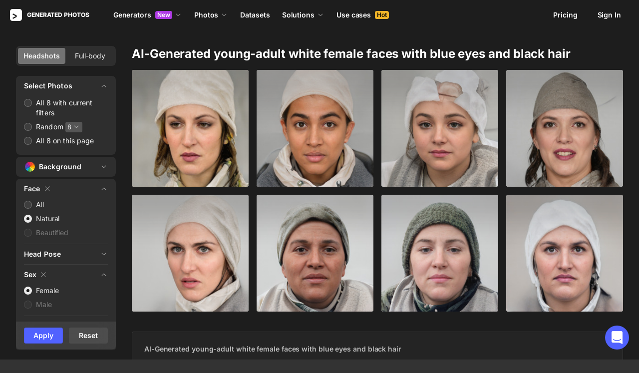

--- FILE ---
content_type: application/javascript
request_url: https://static.generated.photos/_nuxt/generated-photos/13.0c95e5ea2e99228892a3.js
body_size: 5388
content:
!function(){try{var e="undefined"!=typeof window?window:"undefined"!=typeof global?global:"undefined"!=typeof self?self:{},t=(new Error).stack;t&&(e._sentryDebugIds=e._sentryDebugIds||{},e._sentryDebugIds[t]="5668e7d3-1ad9-489a-bc4e-3cfb7d96f5dc",e._sentryDebugIdIdentifier="sentry-dbid-5668e7d3-1ad9-489a-bc4e-3cfb7d96f5dc")}catch(e){}}(),(window["webpackJsonp"]=window["webpackJsonp"]||[]).push([[13],{"0Kup":function(e,t,i){"use strict";i("cKtb")},"0hu/":function(e,t,i){var n=i("yIYN");n.__esModule&&(n=n.default),"string"==typeof n&&(n=[[e.i,n,""]]),n.locals&&(e.exports=n.locals);(0,i("SZ7m").default)("7c960797",n,!0,{sourceMap:!1})},"DEd+":function(e,t,i){var n=i("JPst")((function(e){return e[1]}));n.push([e.i,'@keyframes spin-2e2ed338{0%{transform:rotate(0)}to{transform:rotate(1turn)}}.sign-button[data-v-2e2ed338]{cursor:pointer;position:relative}.sign-button--loading[data-v-2e2ed338]{cursor:wait;opacity:.5;pointer-events:none}.sign-button__loader[data-v-2e2ed338]{cursor:wait;height:1rem;left:50%;position:absolute;top:50%;transform:translate(-50%,-50%);width:1rem;z-index:1}.sign-button__loader[data-v-2e2ed338]:after{animation:spin-2e2ed338 1s ease infinite;border:2px solid #0000;border-radius:50%;border-top-color:#fff;content:"";height:24px;left:calc(50% - 12px);position:absolute;top:calc(50% - 12px);width:24px}',""]),n.locals={},e.exports=n},"E+Is":function(e,t,i){"use strict";function n(e){let t=arguments.length>1&&void 0!==arguments[1]?arguments[1]:{};const{duration:i=60,storageKey:n="countdownEndTime"}=t,o={countdown:0,timerId:null};function a(){o.timerId&&clearInterval(o.timerId),o.timerId=setInterval((()=>{o.countdown--,e.$forceUpdate(),o.countdown<=0&&(r(),localStorage.removeItem(n))}),1e3)}function r(){o.timerId&&(clearInterval(o.timerId),o.timerId=null)}return{state:o,start:function(){const e=Date.now()+1e3*i;localStorage.setItem(n,e),o.countdown=i,a()},restore:function(){const e=function(){const e=localStorage.getItem(n);if(!e)return 0;const t=Math.ceil((Number(e)-Date.now())/1e3);return t<=0?(localStorage.removeItem(n),0):t}();e>0&&(o.countdown=e,a())},stop:r,canResend:function(){return 0===o.countdown}}}i.d(t,"a",(function(){return n}))},Ehyd:function(e,t,i){var n=i("dnFK");n.__esModule&&(n=n.default),"string"==typeof n&&(n=[[e.i,n,""]]),n.locals&&(e.exports=n.locals);(0,i("SZ7m").default)("08116176",n,!0,{sourceMap:!1})},IlSE:function(e,t,i){var n=i("rlOr");n.__esModule&&(n=n.default),"string"==typeof n&&(n=[[e.i,n,""]]),n.locals&&(e.exports=n.locals);(0,i("SZ7m").default)("daab5afe",n,!0,{sourceMap:!1})},K3fT:function(e,t,i){"use strict";var n={name:"GpGoogleSignIn",components:{GpButton:i("nGIW")["default"]},emits:["success","error","timeout","cancelled"],data:()=>({isInitializing:!1,isLoading:!1,googleShadowButton:null,authCompleted:!1}),mounted(){this.initScript()},methods:{initScript(){var e;if(null!==(e=window.google)&&void 0!==e&&e.accounts)this._initGoogleAuth();else{var t,i;if(!(null!==(t=window.google)&&void 0!==t&&null!==(i=t.accounts)&&void 0!==i&&i.id||document.getElementById("google-auth-script"))){this.isInitializing=!0;const e=document.createElement("script");e.id="google-auth-script",e.src="https://accounts.google.com/gsi/client",e.async=!0,e.defer=!0,e.onload=()=>{this.isInitializing=!1,this._initGoogleAuth()},e.onerror=()=>{this.isInitializing=!1},document.head.appendChild(e)}this._initGoogleAuth()}},_initGoogleAuth(){var e,t,i;null===(e=window.google)||void 0===e||null===(t=e.accounts)||void 0===t||null===(i=t.id)||void 0===i||i.initialize({client_id:"255708265051-sagtg8bm1pg3gvie75s9nqklqg1pb6p0.apps.googleusercontent.com",ux_mode:"popup",callback:async e=>{this.authCompleted=!0;try{await this.$store.dispatch("authService/callbackGoogle",e.credential),this.$emit("success",e)}catch(e){console.error("Google OAuth error:",e),this.$emit("error",e)}finally{this.isLoading=!1}}}),this._createFakeGoogleButton(),this.isInitializing=!1},_createFakeGoogleButton(){var e,t,i;this.googleShadowButton=document.createElement("div"),this.googleShadowButton.style.display="none",this.googleShadowButton.classList.add("custom-google-button"),document.body.appendChild(this.googleShadowButton),null===(e=window.google)||void 0===e||null===(t=e.accounts)||void 0===t||null===(i=t.id)||void 0===i||i.renderButton(this.googleShadowButton,{type:"icon",width:"200"})},onClick(){var e;if(this.isLoading||this.isInitializing)return;this.isLoading=!0,this.authCompleted=!1,setTimeout((()=>{this.authCompleted||(console.log("Google OAuth timeout"),this.isLoading=!1,this.$emit("timeout"))}),3e4);window.addEventListener("focus",(()=>{setTimeout((()=>{this.authCompleted||(console.log("Google OAuth popup closed"),this.isLoading=!1,this.$emit("cancelled"))}),1e3)}),{once:!0}),null===(e=this.googleShadowButton)||void 0===e||e.querySelector('div[tabindex="0"]').click()}}},o=(i("mKTM"),i("KHd+")),a=Object(o["a"])(n,(function(){var e=this,t=e._self._c;return t("div",{staticClass:"sign-button",class:{"sign-button--loading":e.isLoading||e.isInitializing},attrs:{role:"button","aria-label":"Sign in with Google",tabindex:"0"},on:{click:e.onClick,keydown:[function(t){return!t.type.indexOf("key")&&e._k(t.keyCode,"enter",13,t.key,"Enter")?null:e.onClick.apply(null,arguments)},function(t){return!t.type.indexOf("key")&&e._k(t.keyCode,"space",32,t.key,[" ","Spacebar"])?null:e.onClick.apply(null,arguments)}]}},[e._t("default"),e.isInitializing||e.isLoading?t("div",{staticClass:"sign-button__loader"}):e._e()],2)}),[],!1,null,"4c316cb4",null);t["a"]=a.exports},cKtb:function(e,t,i){var n=i("lRzo");n.__esModule&&(n=n.default),"string"==typeof n&&(n=[[e.i,n,""]]),n.locals&&(e.exports=n.locals);(0,i("SZ7m").default)("77a36738",n,!0,{sourceMap:!1})},dnFK:function(e,t,i){var n=i("JPst")((function(e){return e[1]}));n.push([e.i,"@keyframes spin-0cf34328{0%{transform:rotate(0)}to{transform:rotate(1turn)}}.cf-turnstile[data-v-0cf34328]{margin-bottom:16px}@media(max-width:360px){.cf-turnstile[data-v-0cf34328]{margin-bottom:8px;transform:scale(.87);transform-origin:top left}}",""]),n.locals={},e.exports=n},"h4y+":function(e,t,i){"use strict";var n={props:{theme:{type:String,default:"dark"},size:{type:String,default:"flexible"}},data:()=>({widgetId:"",managedModeSitekey:"0x4AAAAAAAAwgE81HZbHj2Hf",invisibleModeSitekey:"0x4AAAAAAA52E5k-_HZdewL0"}),mounted(){this.initTurnstile()},methods:{initTurnstile(){if(!window.turnstile){const e=document.createElement("script");return e.src="https://challenges.cloudflare.com/turnstile/v0/api.js?render=explicit&onload=onloadTurnstileCallback",e.async=!0,e.defer=!0,document.body.appendChild(e),void(window.onloadTurnstileCallback=this.renderInvisibleMode)}this.renderInvisibleMode()},renderInvisibleMode(){this.widgetId=window.turnstile.render(".cf-turnstile",{sitekey:this.invisibleModeSitekey,theme:this.theme,size:this.size,retry:"never",callback:e=>this.$emit("verify",e,"invisible"),"expired-callback":()=>this.$emit("expired"),"error-callback":e=>{this.remove(),this.renderManagedMode()}})},renderManagedMode(){this.widgetId=window.turnstile.render(".cf-turnstile",{sitekey:this.managedModeSitekey,theme:this.theme,size:this.size,callback:e=>this.$emit("verify",e,"visible"),"expired-callback":()=>this.$emit("expired")})},remove(){void 0!==window.turnstile&&window.turnstile.remove(this.widgetId),this.$emit("expired")},reset(){void 0!==window.turnstile&&window.turnstile.reset(this.widgetId),this.$emit("expired")}}},o=(i("yp2q"),i("KHd+")),a=Object(o["a"])(n,(function(){return(0,this._self._c)("div",{staticClass:"cf-turnstile"})}),[],!1,null,"0cf34328",null);t["a"]=a.exports},iQ6B:function(e,t,i){"use strict";i("0hu/")},lRzo:function(e,t,i){var n=i("JPst")((function(e){return e[1]}));n.push([e.i,"@keyframes spin-89e14e2a{0%{transform:rotate(0)}to{transform:rotate(1turn)}}.checkbox[data-v-89e14e2a]{align-items:center;cursor:pointer;display:flex;min-height:18px;min-width:16px;padding:2px 0;position:relative}.checkbox:hover input:not(:checked)~.checkbox-field[data-v-89e14e2a]{border-color:#fff6}.checkbox:hover input:checked~.checkbox-field[data-v-89e14e2a]{background:#ebebeb}.checkbox:active input:not(:checked)~.checkbox-field[data-v-89e14e2a],.checkbox:focus input:not(:checked)~.checkbox-field[data-v-89e14e2a]{border-color:#ffffff8c}.checkbox:active input:checked~.checkbox-field[data-v-89e14e2a],.checkbox:focus input:checked~.checkbox-field[data-v-89e14e2a]{border-color:#d9d9d9}.checkbox.disabled .checkbox-label[data-v-89e14e2a]{opacity:.4}.checkbox input[type=checkbox][data-v-89e14e2a]{clip:rect(0 0 0 0);height:1px;margin:-1px;position:absolute;width:1px}.checkbox .checkbox-field[data-v-89e14e2a]{background:#ffffff14;border:1px solid #ffffff42;border-radius:4px;height:16px;position:relative;transition:all .2s ease-out;width:16px}.checkbox .checkbox-field[data-v-89e14e2a]:after{background-image:url(\"data:image/svg+xml;charset=utf-8,%3Csvg width='8' height='6' fill='none' xmlns='http://www.w3.org/2000/svg'%3E%3Cpath fill-rule='evenodd' clip-rule='evenodd' d='M1.707 2.293A1 1 0 0 0 .293 3.707l2 2a1 1 0 0 0 1.414 0l4-4A1 1 0 0 0 6.293.293L3 3.586 1.707 2.293Z' fill='%231A1A1A'/%3E%3C/svg%3E\");background-position:50%;background-repeat:no-repeat;bottom:0;content:\"\";display:none;left:0;position:absolute;right:0;top:0}.checkbox .checkbox-field.disabled[data-v-89e14e2a]{background:#f7f7f7;opacity:.26}.checkbox input:checked~.checkbox-field[data-v-89e14e2a]{background:#f7f7f7;border-color:#0000}.checkbox input:checked~.checkbox-field[data-v-89e14e2a]:after{display:block}.checkbox .checkbox-label[data-v-89e14e2a]{font-size:14px;padding-left:8px}",""]),n.locals={},e.exports=n},mKTM:function(e,t,i){"use strict";i("IlSE")},mKcR:function(e,t,i){"use strict";i.d(t,"a",(function(){return n})),i.d(t,"b",(function(){return a}));const n={INTERNAL_SERVER_ERROR:"INTERNAL_SERVER_ERROR",NOT_FOUND:"NOT_FOUND",UNAUTHORIZED:"UNAUTHORIZED",FORBIDDEN:"FORBIDDEN",INVALID_PARAMS:"INVALID_PARAMS",INVALID_TOKEN:"INVALID_TOKEN",INVALID_CREDENTIALS:"INVALID_CREDENTIALS",USER_NOT_FOUND:"USER_NOT_FOUND",USER_NOT_CONFIRMED:"USER_NOT_CONFIRMED",INVALID_CURRENT_PASSWORD:"INVALID_CURRENT_PASSWORD",USER_ALREADY_CONFIRMED:"USER_ALREADY_CONFIRMED",ALREADY_AUTHENTICATED:"ALREADY_AUTHENTICATED",USER_ALREADY_EXISTS:"USER_ALREADY_EXISTS",EMAIL_ALREADY_TAKEN:"EMAIL_ALREADY_TAKEN",BUNDLE_CODE_USED:"BUNDLE_CODE_USED",RETRIVE_ICONS8_USER_ERROR:"RETRIVE_ICONS8_USER_ERROR",USER_DOES_NOT_HAVE_BUNDLE_CODE:"USER_DOES_NOT_HAVE_BUNDLE_CODE",USER_NOT_REGISTERED:"USER_NOT_REGISTERED",TOO_MANY_REQUESTS:"TOO_MANY_REQUESTS"},o={[n.INTERNAL_SERVER_ERROR]:"Internal server error. Please try again later.",[n.NOT_FOUND]:"Resource not found.",[n.UNAUTHORIZED]:"You are not authorized. Please log in.",[n.FORBIDDEN]:"Access forbidden. You do not have permission to perform this action.",[n.INVALID_PARAMS]:"Invalid parameters provided.",[n.INVALID_TOKEN]:"Invalid or expired token. Please log in again.",[n.INVALID_CREDENTIALS]:"Invalid email or password.",[n.USER_NOT_FOUND]:"User not found.",[n.USER_NOT_CONFIRMED]:"Please confirm your email address to continue.",[n.INVALID_CURRENT_PASSWORD]:"Current password is incorrect.",[n.USER_ALREADY_CONFIRMED]:"Your account has already been confirmed.",[n.ALREADY_AUTHENTICATED]:"You are already logged in.",[n.USER_ALREADY_EXISTS]:"An account with this email already exists.",[n.EMAIL_ALREADY_TAKEN]:"This email address is already in use.",[n.BUNDLE_CODE_USED]:"This bundle code has already been used.",[n.RETRIVE_ICONS8_USER_ERROR]:"Failed to retrieve user information from Icons8.",[n.USER_DOES_NOT_HAVE_BUNDLE_CODE]:"No bundle code found for this user.",[n.USER_NOT_REGISTERED]:"This email is not registered",[n.TOO_MANY_REQUESTS]:"Too many requests. Please try again later."};function a(e){var t;let i=arguments.length>1&&void 0!==arguments[1]?arguments[1]:"An error occurred";if(null!=e&&null!==(t=e.response)&&void 0!==t&&t.data){const{error:t,code:n}=e.response.data;if("string"==typeof t)return{message:n&&o[n]?o[n]:t||i,code:n||null,fields:null,originalError:t||null};if("object"==typeof t&&null!==t){const e=t,a=[];for(const[t,i]of Object.entries(e))Array.isArray(i)&&i.length>0&&a.push(i[0]);return{message:a.length>0?a.join(". "):n&&o[n]?o[n]:i,code:n||null,fields:e,originalError:null}}}return e instanceof Error?{message:e.message||i,code:null,fields:null,originalError:e.message||null}:"string"==typeof e?{message:e,code:null,fields:null,originalError:e}:{message:i,code:null,fields:null,originalError:null}}},mMzu:function(e,t,i){"use strict";function n(e){return function(){const e=navigator.userAgent||"";return/OPR/i.test(e)?"opera":/edg/i.test(e)?"edge":/chrome/i.test(e)?"chrome":/safari/i.test(e)?"safari":/firefox/i.test(e)?"firefox":/MSIE/i.test(e)||/Trident/i.test(e)?"ie":"unknown"}()===e}function o(){const e=navigator.userAgent||"";return/android/i.test(e)?"android":/iPad/.test(e)?"ipados":/iPhone|iPod/.test(e)?"ios":/Windows/i.test(e)?"windows":/Macintosh|Mac OS X/i.test(e)?"macos":"unknown"}var a={name:"GpAppleSignIn",components:{GpButton:i("nGIW")["default"]},emits:["success","error"],data:()=>({isInitializing:!1,isLoading:!1}),mounted(){this.initScript()},methods:{initScript(){if(window.AppleID)this._initAppleAuth();else{this.isInitializing=!0;const e=document.createElement("script");e.src="https://appleid.cdn-apple.com/appleauth/static/jsapi/appleid/1/en_US/appleid.auth.js",e.async=!0,e.defer=!0,e.onload=()=>{this.isInitializing=!1,this._initAppleAuth()},e.onerror=()=>{this.isInitializing=!1},document.head.appendChild(e)}},_initAppleAuth(){window.AppleID.auth.init({clientId:"com.generatedMedia.GeneratedPhotos.SignIn",scope:"name email",redirectURI:"https://generated.photos",state:"state",usePopup:!0})},async onClick(){if(!this.isLoading)try{this.isLoading=!0,"macos"===o()&&n("safari")&&await new Promise((e=>setTimeout(e,100)));const e=await window.AppleID.auth.signIn();await this._handleAppleAuthSuccess(e)}catch(e){console.error("Apple Sign In Error:",e),this.$emit("error",e)}finally{this.isLoading=!1}},async _handleAppleAuthSuccess(e){try{await this.$store.dispatch("authService/callbackApple",{code:e.authorization.code,idToken:e.authorization.id_token}),this.$emit("success",e)}catch(e){console.error("Backend API Error:",e),this.$emit("error",e)}}}},r=(i("zytx"),i("KHd+")),s=Object(r["a"])(a,(function(){var e=this,t=e._self._c;return t("div",{staticClass:"sign-button",class:{"sign-button--loading":e.isLoading||e.isInitializing},attrs:{role:"button","aria-label":"Sign in with Apple ID",tabindex:"0"},on:{click:e.onClick,keydown:[function(t){return!t.type.indexOf("key")&&e._k(t.keyCode,"enter",13,t.key,"Enter")?null:e.onClick.apply(null,arguments)},function(t){return!t.type.indexOf("key")&&e._k(t.keyCode,"space",32,t.key,[" ","Spacebar"])?null:e.onClick.apply(null,arguments)}]}},[e._t("default"),e.isInitializing||e.isLoading?t("div",{staticClass:"sign-button__loader"}):e._e()],2)}),[],!1,null,"2e2ed338",null);t["a"]=s.exports},or6Z:function(e,t,i){"use strict";var n={name:"GpCheckbox",model:{prop:"checked",event:"change"},props:{checked:{type:Boolean,required:!0},label:{type:String,default:""},disabled:{type:Boolean,default:!1}},computed:{checkboxClasses(){return{disabled:this.disabled}}}},o=(i("0Kup"),i("KHd+")),a=Object(o["a"])(n,(function(){var e=this,t=e._self._c;return t("label",{staticClass:"checkbox",class:e.checkboxClasses},[t("input",{attrs:{type:"checkbox",disabled:e.disabled},domProps:{checked:e.checked},on:{change:function(t){return e.$emit("change",t.target.checked)}}}),t("div",{staticClass:"checkbox-field",class:{disabled:e.disabled}}),e.label?t("div",{staticClass:"checkbox-label"},[e._v(e._s(e.label))]):e._e()])}),[],!1,null,"89e14e2a",null);t["a"]=a.exports},qwPO:function(e,t,i){var n=i("DEd+");n.__esModule&&(n=n.default),"string"==typeof n&&(n=[[e.i,n,""]]),n.locals&&(e.exports=n.locals);(0,i("SZ7m").default)("4e213f03",n,!0,{sourceMap:!1})},rZ7M:function(e,t,i){"use strict";i.d(t,"a",(function(){return n}));const n=e=>{const t={faces:[/\/face\//,/\/faces/],"human-generator":/\/human-generator/,"face-generator":/\/face-generator/,anonymizer:/\/anonymizer/,humans:[/\/human\//,/\/humans/,/\/free-humans/]};for(const[i,n]of Object.entries(t))if(Array.isArray(n)){if(n.some((t=>t.test(e))))return i}else if(n.test(e))return i;return""}},rlOr:function(e,t,i){var n=i("JPst")((function(e){return e[1]}));n.push([e.i,'@keyframes spin-4c316cb4{0%{transform:rotate(0)}to{transform:rotate(1turn)}}.sign-button[data-v-4c316cb4]{cursor:pointer;position:relative}.sign-button--loading[data-v-4c316cb4]{cursor:wait;opacity:.5;pointer-events:none}.sign-button__loader[data-v-4c316cb4]{cursor:wait;height:1rem;left:50%;position:absolute;top:50%;transform:translate(-50%,-50%);width:1rem;z-index:1}.sign-button__loader[data-v-4c316cb4]:after{animation:spin-4c316cb4 1s ease infinite;border:2px solid #0000;border-radius:50%;border-top-color:#fff;content:"";height:24px;left:calc(50% - 12px);position:absolute;top:calc(50% - 12px);width:24px}',""]),n.locals={},e.exports=n},yIYN:function(e,t,i){var n=i("JPst")((function(e){return e[1]}));n.push([e.i,"@keyframes spin-7712209d{0%{transform:rotate(0)}to{transform:rotate(1turn)}}.sign-button[data-v-7712209d]{cursor:pointer;position:relative}",""]),n.locals={},e.exports=n},yi6J:function(e,t,i){"use strict";var n={name:"GpGithubSignIn",components:{GpButton:i("nGIW")["default"]},data:()=>({isLoading:!1}),methods:{onClick(){if(this.isLoading)return;this.isLoading=!0;const e=new URL("https://github.com/login/oauth/authorize");e.searchParams.append("client_id","a690a25218077ef4ac5a"),e.searchParams.append("redirect_uri","https://generated.photos/callback/github"),e.searchParams.append("scope","user:email"),e.searchParams.append("allow_signup","true"),window.location.href=e.toString()}}},o=(i("iQ6B"),i("KHd+")),a=Object(o["a"])(n,(function(){var e=this;return(0,e._self._c)("div",{staticClass:"sign-button",attrs:{role:"button","aria-label":"Sign in with GitHub",tabindex:"0"},on:{click:e.onClick,keydown:[function(t){return!t.type.indexOf("key")&&e._k(t.keyCode,"enter",13,t.key,"Enter")?null:e.onClick.apply(null,arguments)},function(t){return!t.type.indexOf("key")&&e._k(t.keyCode,"space",32,t.key,[" ","Spacebar"])?null:e.onClick.apply(null,arguments)}]}},[e._t("default")],2)}),[],!1,null,"7712209d",null);t["a"]=a.exports},yp2q:function(e,t,i){"use strict";i("Ehyd")},zytx:function(e,t,i){"use strict";i("qwPO")}}]);